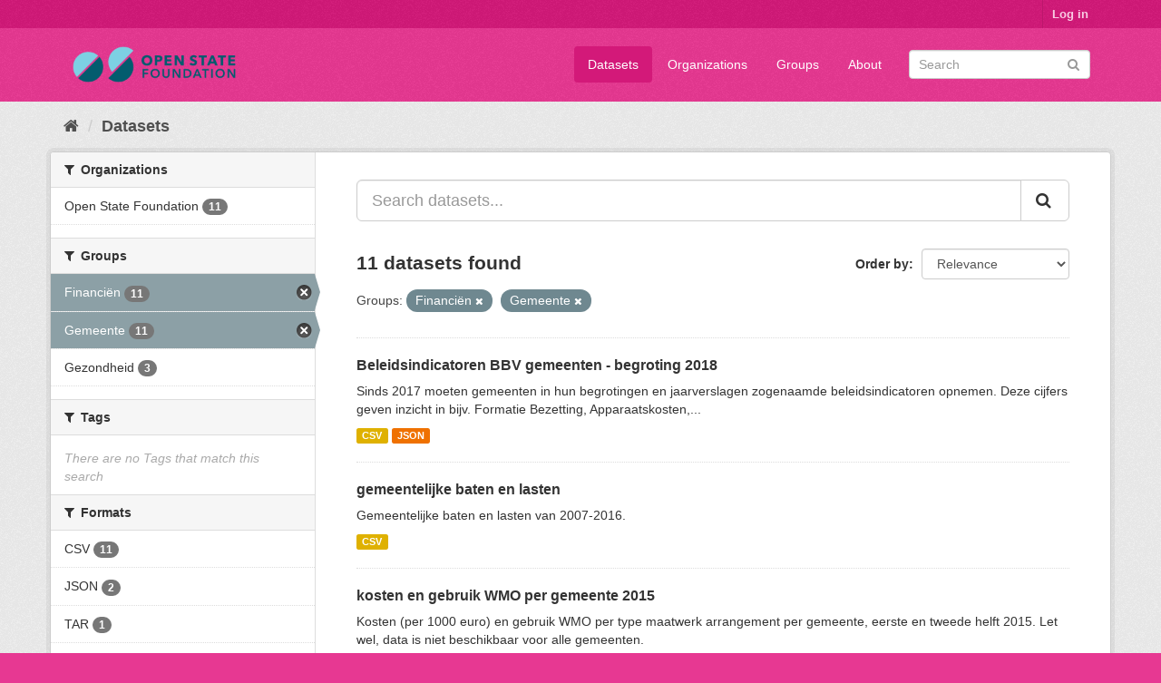

--- FILE ---
content_type: text/html; charset=utf-8
request_url: https://data.openstate.eu/dataset?groups=financien&groups=gemeente
body_size: 5922
content:
<!DOCTYPE html>
<!--[if IE 9]> <html lang="en" class="ie9"> <![endif]-->
<!--[if gt IE 8]><!--> <html lang="en"> <!--<![endif]-->
  <head>
    <link rel="stylesheet" type="text/css" href="/fanstatic/vendor/:version:2019-12-06T18:57:08.25/select2/select2.css" />
<link rel="stylesheet" type="text/css" href="/fanstatic/css/:version:2019-12-06T18:57:07.68/fuchsia.min.css" />
<link rel="stylesheet" type="text/css" href="/fanstatic/vendor/:version:2019-12-06T18:57:08.25/font-awesome/css/font-awesome.min.css" />

    <meta charset="utf-8" />
      <meta name="generator" content="ckan 2.8.3" />
      <meta name="viewport" content="width=device-width, initial-scale=1.0">
    <title>Datasets - data.openstate.eu</title>

    
    
   <link rel="shortcut icon" href="/base/images/ckan.ico" />
    
   <link rel="alternate" type="text/n3" href="https://data.openstate.eu/catalog.n3"/>
   <link rel="alternate" type="text/ttl" href="https://data.openstate.eu/catalog.ttl"/>
   <link rel="alternate" type="application/rdf+xml" href="https://data.openstate.eu/catalog.xml"/>
   <link rel="alternate" type="application/ld+json" href="https://data.openstate.eu/catalog.jsonld"/>

      
    

    
      
      
    <style>
        /* Remove the feature image */
div.homepage section.featured.media-overlay {
  display: none;
}

/* Move welcome box down 20px to align better */
div.homepage div.module-content.box {
  margin-top: 20px;
}
      </style>
    
  </head>

  
  <body data-site-root="https://data.openstate.eu/" data-locale-root="https://data.openstate.eu/" >

    
    <div class="hide"><a href="#content">Skip to content</a></div>
  

  
     
<header class="account-masthead">
  <div class="container">
     
    <nav class="account not-authed">
      <ul class="list-unstyled">
        
        <li><a href="/user/login">Log in</a></li>
         
      </ul>
    </nav>
     
  </div>
</header>

<header class="navbar navbar-static-top masthead">
    
  <div class="container">
    <div class="navbar-right">
      <button data-target="#main-navigation-toggle" data-toggle="collapse" class="navbar-toggle collapsed" type="button">
        <span class="fa fa-bars"></span>
      </button>
    </div>
    <hgroup class="header-image navbar-left">
       
      <a class="logo" href="/"><img src="/uploads/admin/2019-08-08-180745.950186Open-state-foundation-logo-300x72-big-border.png" alt="data.openstate.eu" title="data.openstate.eu" /></a>
       
    </hgroup>

    <div class="collapse navbar-collapse" id="main-navigation-toggle">
      
      <nav class="section navigation">
        <ul class="nav nav-pills">
           <li class="active"><a href="/dataset">Datasets</a></li><li><a href="/organization">Organizations</a></li><li><a href="/group">Groups</a></li><li><a href="/about">About</a></li> 
        </ul>
      </nav>
       
      <form class="section site-search simple-input" action="/dataset" method="get">
        <div class="field">
          <label for="field-sitewide-search">Search Datasets</label>
          <input id="field-sitewide-search" type="text" class="form-control" name="q" placeholder="Search" />
          <button class="btn-search" type="submit"><i class="fa fa-search"></i></button>
        </div>
      </form>
      
    </div>
  </div>
</header>

  
    <div role="main">
      <div id="content" class="container">
        
          
            <div class="flash-messages">
              
                
              
            </div>
          

          
            <div class="toolbar">
              
                
                  <ol class="breadcrumb">
                    
<li class="home"><a href="/"><i class="fa fa-home"></i><span> Home</span></a></li>
                    
  <li class="active"><a class=" active" href="/dataset">Datasets</a></li>

                  </ol>
                
              
            </div>
          

          <div class="row wrapper">
            
            
            

            
              <aside class="secondary col-sm-3">
                
                
<div class="filters">
  <div>
    
      

  
  
    
      
      
        <section class="module module-narrow module-shallow">
          
            <h2 class="module-heading">
              <i class="fa fa-filter"></i>
              
              Organizations
            </h2>
          
          
            
            
              <nav>
                <ul class="list-unstyled nav nav-simple nav-facet">
                  
                    
                    
                    
                    
                      <li class="nav-item">
                        <a href="/dataset?organization=open-state&amp;groups=financien&amp;groups=gemeente" title="">
                          <span class="item-label">Open State Foundation</span>
                          <span class="hidden separator"> - </span>
                          <span class="item-count badge">11</span>
                        </a>
                      </li>
                  
                </ul>
              </nav>

              <p class="module-footer">
                
                  
                
              </p>
            
            
          
        </section>
      
    
  

    
      

  
  
    
      
      
        <section class="module module-narrow module-shallow">
          
            <h2 class="module-heading">
              <i class="fa fa-filter"></i>
              
              Groups
            </h2>
          
          
            
            
              <nav>
                <ul class="list-unstyled nav nav-simple nav-facet">
                  
                    
                    
                    
                    
                      <li class="nav-item active">
                        <a href="/dataset?groups=gemeente" title="">
                          <span class="item-label">Financiën</span>
                          <span class="hidden separator"> - </span>
                          <span class="item-count badge">11</span>
                        </a>
                      </li>
                  
                    
                    
                    
                    
                      <li class="nav-item active">
                        <a href="/dataset?groups=financien" title="">
                          <span class="item-label">Gemeente</span>
                          <span class="hidden separator"> - </span>
                          <span class="item-count badge">11</span>
                        </a>
                      </li>
                  
                    
                    
                    
                    
                      <li class="nav-item">
                        <a href="/dataset?groups=financien&amp;groups=gezondheid&amp;groups=gemeente" title="">
                          <span class="item-label">Gezondheid</span>
                          <span class="hidden separator"> - </span>
                          <span class="item-count badge">3</span>
                        </a>
                      </li>
                  
                </ul>
              </nav>

              <p class="module-footer">
                
                  
                
              </p>
            
            
          
        </section>
      
    
  

    
      

  
  
    
      
      
        <section class="module module-narrow module-shallow">
          
            <h2 class="module-heading">
              <i class="fa fa-filter"></i>
              
              Tags
            </h2>
          
          
            
            
              <p class="module-content empty">There are no Tags that match this search</p>
            
            
          
        </section>
      
    
  

    
      

  
  
    
      
      
        <section class="module module-narrow module-shallow">
          
            <h2 class="module-heading">
              <i class="fa fa-filter"></i>
              
              Formats
            </h2>
          
          
            
            
              <nav>
                <ul class="list-unstyled nav nav-simple nav-facet">
                  
                    
                    
                    
                    
                      <li class="nav-item">
                        <a href="/dataset?res_format=CSV&amp;groups=financien&amp;groups=gemeente" title="">
                          <span class="item-label">CSV</span>
                          <span class="hidden separator"> - </span>
                          <span class="item-count badge">11</span>
                        </a>
                      </li>
                  
                    
                    
                    
                    
                      <li class="nav-item">
                        <a href="/dataset?res_format=JSON&amp;groups=financien&amp;groups=gemeente" title="">
                          <span class="item-label">JSON</span>
                          <span class="hidden separator"> - </span>
                          <span class="item-count badge">2</span>
                        </a>
                      </li>
                  
                    
                    
                    
                    
                      <li class="nav-item">
                        <a href="/dataset?res_format=TAR&amp;groups=financien&amp;groups=gemeente" title="">
                          <span class="item-label">TAR</span>
                          <span class="hidden separator"> - </span>
                          <span class="item-count badge">1</span>
                        </a>
                      </li>
                  
                    
                    
                    
                    
                      <li class="nav-item">
                        <a href="/dataset?res_format=XLSX&amp;groups=financien&amp;groups=gemeente" title="">
                          <span class="item-label">XLSX</span>
                          <span class="hidden separator"> - </span>
                          <span class="item-count badge">1</span>
                        </a>
                      </li>
                  
                </ul>
              </nav>

              <p class="module-footer">
                
                  
                
              </p>
            
            
          
        </section>
      
    
  

    
      

  
  
    
      
      
        <section class="module module-narrow module-shallow">
          
            <h2 class="module-heading">
              <i class="fa fa-filter"></i>
              
              Licenses
            </h2>
          
          
            
            
              <nav>
                <ul class="list-unstyled nav nav-simple nav-facet">
                  
                    
                    
                    
                    
                      <li class="nav-item">
                        <a href="/dataset?license_id=cc-zero&amp;groups=financien&amp;groups=gemeente" title="Creative Commons CCZero">
                          <span class="item-label">Creative Commons CC...</span>
                          <span class="hidden separator"> - </span>
                          <span class="item-count badge">10</span>
                        </a>
                      </li>
                  
                    
                    
                    
                    
                      <li class="nav-item">
                        <a href="/dataset?license_id=cc-by-sa&amp;groups=financien&amp;groups=gemeente" title="Creative Commons Attribution Share-Alike">
                          <span class="item-label">Creative Commons At...</span>
                          <span class="hidden separator"> - </span>
                          <span class="item-count badge">1</span>
                        </a>
                      </li>
                  
                </ul>
              </nav>

              <p class="module-footer">
                
                  
                
              </p>
            
            
          
        </section>
      
    
  

    
  </div>
  <a class="close no-text hide-filters"><i class="fa fa-times-circle"></i><span class="text">close</span></a>
</div>

              </aside>
            

            
              <div class="primary col-sm-9 col-xs-12">
                
                
  <section class="module">
    <div class="module-content">
      
        
      
      
        
        
        







<form id="dataset-search-form" class="search-form" method="get" data-module="select-switch">

  
    <div class="input-group search-input-group">
      <input aria-label="Search datasets..." id="field-giant-search" type="text" class="form-control input-lg" name="q" value="" autocomplete="off" placeholder="Search datasets...">
      
      <span class="input-group-btn">
        <button class="btn btn-default btn-lg" type="submit" value="search">
          <i class="fa fa-search"></i>
        </button>
      </span>
      
    </div>
  

  
    <span>
  
  

  
  
  
  <input type="hidden" name="groups" value="financien" />
  
  
  
  
  
  <input type="hidden" name="groups" value="gemeente" />
  
  
  
  </span>
  

  
    
      <div class="form-select form-group control-order-by">
        <label for="field-order-by">Order by</label>
        <select id="field-order-by" name="sort" class="form-control">
          
            
              <option value="score desc, metadata_modified desc" selected="selected">Relevance</option>
            
          
            
              <option value="title_string asc">Name Ascending</option>
            
          
            
              <option value="title_string desc">Name Descending</option>
            
          
            
              <option value="metadata_modified desc">Last Modified</option>
            
          
            
          
        </select>
        
        <button class="btn btn-default js-hide" type="submit">Go</button>
        
      </div>
    
  

  
    
      <h2>

  
  
  
  

11 datasets found</h2>
    
  

  
    
      <p class="filter-list">
        
          
          <span class="facet">Groups:</span>
          
            <span class="filtered pill">Financiën
              <a href="dataset?groups=gemeente" class="remove" title="Remove"><i class="fa fa-times"></i></a>
            </span>
          
            <span class="filtered pill">Gemeente
              <a href="dataset?groups=financien" class="remove" title="Remove"><i class="fa fa-times"></i></a>
            </span>
          
        
      </p>
      <a class="show-filters btn btn-default">Filter Results</a>
    
  

</form>




      
      
        

  
    <ul class="dataset-list list-unstyled">
    	
	      
	        






  <li class="dataset-item">
    
      <div class="dataset-content">
        
          <h3 class="dataset-heading">
            
              
            
            
              <a href="/dataset/beleidsindicatoren-bbv-gemeenten-begroting-2018">Beleidsindicatoren BBV gemeenten - begroting 2018</a>
            
            
              
              
            
          </h3>
        
        
          
        
        
          
            <div>Sinds 2017 moeten gemeenten in hun begrotingen en jaarverslagen zogenaamde beleidsindicatoren opnemen. Deze cijfers geven inzicht in bijv. Formatie Bezetting, Apparaatskosten,...</div>
          
        
      </div>
      
        
          
            <ul class="dataset-resources list-unstyled">
              
                
                <li>
                  <a href="/dataset/beleidsindicatoren-bbv-gemeenten-begroting-2018" class="label label-default" data-format="csv">CSV</a>
                </li>
                
                <li>
                  <a href="/dataset/beleidsindicatoren-bbv-gemeenten-begroting-2018" class="label label-default" data-format="json">JSON</a>
                </li>
                
              
            </ul>
          
        
      
    
  </li>

	      
	        






  <li class="dataset-item">
    
      <div class="dataset-content">
        
          <h3 class="dataset-heading">
            
              
            
            
              <a href="/dataset/gemeentelijke-baten-en-lasten-2007-2016">gemeentelijke baten en lasten</a>
            
            
              
              
            
          </h3>
        
        
          
        
        
          
            <div>Gemeentelijke baten en lasten van 2007-2016.</div>
          
        
      </div>
      
        
          
            <ul class="dataset-resources list-unstyled">
              
                
                <li>
                  <a href="/dataset/gemeentelijke-baten-en-lasten-2007-2016" class="label label-default" data-format="csv">CSV</a>
                </li>
                
              
            </ul>
          
        
      
    
  </li>

	      
	        






  <li class="dataset-item">
    
      <div class="dataset-content">
        
          <h3 class="dataset-heading">
            
              
            
            
              <a href="/dataset/kosten-en-gebruik-wmo-per-gemeente-2015">kosten en gebruik WMO per gemeente 2015</a>
            
            
              
              
            
          </h3>
        
        
          
        
        
          
            <div>Kosten (per 1000 euro) en gebruik WMO per type maatwerk arrangement per gemeente, eerste en tweede helft 2015. Let wel, data is niet beschikbaar voor alle gemeenten.</div>
          
        
      </div>
      
        
          
            <ul class="dataset-resources list-unstyled">
              
                
                <li>
                  <a href="/dataset/kosten-en-gebruik-wmo-per-gemeente-2015" class="label label-default" data-format="csv">CSV</a>
                </li>
                
              
            </ul>
          
        
      
    
  </li>

	      
	        






  <li class="dataset-item">
    
      <div class="dataset-content">
        
          <h3 class="dataset-heading">
            
              
            
            
              <a href="/dataset/wwb-ioaw-ioaz-bbz-en-participatiebudget-vanaf-2004">participatiewet: overzicht per gemeente van de (gebundelde) uitkering, partic...</a>
            
            
              
              
            
          </h3>
        
        
          
        
        
          
            <div>De verantwoordelijkheid voor de Participatiewet ligt bij de gemeenten. De budgetten worden vooraf door het Rijk verdeeld over de gemeenten. Deze datasets bevatten in een...</div>
          
        
      </div>
      
        
          
            <ul class="dataset-resources list-unstyled">
              
                
                <li>
                  <a href="/dataset/wwb-ioaw-ioaz-bbz-en-participatiebudget-vanaf-2004" class="label label-default" data-format="csv">CSV</a>
                </li>
                
                <li>
                  <a href="/dataset/wwb-ioaw-ioaz-bbz-en-participatiebudget-vanaf-2004" class="label label-default" data-format="xlsx">XLSX</a>
                </li>
                
              
            </ul>
          
        
      
    
  </li>

	      
	        






  <li class="dataset-item">
    
      <div class="dataset-content">
        
          <h3 class="dataset-heading">
            
              
            
            
              <a href="/dataset/terugvorderingsbeschikkingen-en-nabetaling-van-huurtoeslag-gesorteerd-naar-gemeente-2010-2014">Terugvorderingsbeschikkingen en nabetaling van huurtoeslag gesorteerd naar ge...</a>
            
            
              
              
            
          </h3>
        
        
          
        
        
          
            <div>Openbaar gemaakte documenten naar aanleiding van een verzoek om openbaarmaking van een overzicht van terugvorderingsbeschikkingen en nabetaling van huurtoeslag gesorteerd naar...</div>
          
        
      </div>
      
        
          
            <ul class="dataset-resources list-unstyled">
              
                
                <li>
                  <a href="/dataset/terugvorderingsbeschikkingen-en-nabetaling-van-huurtoeslag-gesorteerd-naar-gemeente-2010-2014" class="label label-default" data-format="tar">TAR</a>
                </li>
                
                <li>
                  <a href="/dataset/terugvorderingsbeschikkingen-en-nabetaling-van-huurtoeslag-gesorteerd-naar-gemeente-2010-2014" class="label label-default" data-format="csv">CSV</a>
                </li>
                
              
            </ul>
          
        
      
    
  </li>

	      
	        






  <li class="dataset-item">
    
      <div class="dataset-content">
        
          <h3 class="dataset-heading">
            
              
            
            
              <a href="/dataset/zorgkosten-en-gebruik-per-gemeente">zorgkosten en gebruik per gemeente</a>
            
            
              
              
            
          </h3>
        
        
          
        
        
          
            <div>zorgkosten en gebruik per gemeente naar wet en zorgsoort.</div>
          
        
      </div>
      
        
          
            <ul class="dataset-resources list-unstyled">
              
                
                <li>
                  <a href="/dataset/zorgkosten-en-gebruik-per-gemeente" class="label label-default" data-format="csv">CSV</a>
                </li>
                
              
            </ul>
          
        
      
    
  </li>

	      
	        






  <li class="dataset-item">
    
      <div class="dataset-content">
        
          <h3 class="dataset-heading">
            
              
            
            
              <a href="/dataset/gemeenterekeningen-baten-en-lasten-naar-regio-en-grootteklasse">Gemeenterekeningen baten en lasten naar regio en grootteklasse</a>
            
            
              
              
            
          </h3>
        
        
          
        
        
          
            <div>Deze tabel bevat cijfers over de lasten en baten per functie (beleidsterrein) naar regio en grootteklasse in miljoenen euro's en in euro's per inwoner. De gepresenteerde cijfers...</div>
          
        
      </div>
      
        
          
            <ul class="dataset-resources list-unstyled">
              
                
                <li>
                  <a href="/dataset/gemeenterekeningen-baten-en-lasten-naar-regio-en-grootteklasse" class="label label-default" data-format="csv">CSV</a>
                </li>
                
                <li>
                  <a href="/dataset/gemeenterekeningen-baten-en-lasten-naar-regio-en-grootteklasse" class="label label-default" data-format="json">JSON</a>
                </li>
                
              
            </ul>
          
        
      
    
  </li>

	      
	        






  <li class="dataset-item">
    
      <div class="dataset-content">
        
          <h3 class="dataset-heading">
            
              
            
            
              <a href="/dataset/verdeling-gemeentefonds">Verdeling Gemeentefonds</a>
            
            
              
              
            
          </h3>
        
        
          
        
        
          
            <div>Verdeling van de uitkeringen uit het gemeentefonds</div>
          
        
      </div>
      
        
          
            <ul class="dataset-resources list-unstyled">
              
                
                <li>
                  <a href="/dataset/verdeling-gemeentefonds" class="label label-default" data-format="csv">CSV</a>
                </li>
                
              
            </ul>
          
        
      
    
  </li>

	      
	        






  <li class="dataset-item">
    
      <div class="dataset-content">
        
          <h3 class="dataset-heading">
            
              
            
            
              <a href="/dataset/uitsplitsing-bedragen-integratie-uitkering-sociaal-domein">Uitsplitsing bedragen integratie-uitkering Sociaal domein</a>
            
            
              
              
            
          </h3>
        
        
          
        
        
          
            <div>Uitsplitsing bedragen integratie-uitkering Sociaal domein </div>
          
        
      </div>
      
        
          
            <ul class="dataset-resources list-unstyled">
              
                
                <li>
                  <a href="/dataset/uitsplitsing-bedragen-integratie-uitkering-sociaal-domein" class="label label-default" data-format="csv">CSV</a>
                </li>
                
              
            </ul>
          
        
      
    
  </li>

	      
	        






  <li class="dataset-item">
    
      <div class="dataset-content">
        
          <h3 class="dataset-heading">
            
              
            
            
              <a href="/dataset/baten-gemeenten-gemeentefonds-specifieke-uitkering-en-integratie-uitkering-sociaal-domein">Baten gemeenten gemeentefonds, specifieke uitkering en integratie-uitkering s...</a>
            
            
              
              
            
          </h3>
        
        
          
        
        
          
            <p class="empty">This dataset has no description</p>
          
        
      </div>
      
        
          
            <ul class="dataset-resources list-unstyled">
              
                
                <li>
                  <a href="/dataset/baten-gemeenten-gemeentefonds-specifieke-uitkering-en-integratie-uitkering-sociaal-domein" class="label label-default" data-format="csv">CSV</a>
                </li>
                
              
            </ul>
          
        
      
    
  </li>

	      
	        






  <li class="dataset-item">
    
      <div class="dataset-content">
        
          <h3 class="dataset-heading">
            
              
            
            
              <a href="/dataset/verdeling-van-de-uitkeringen-uit-het-gemeentefonds">Verdeling van de uitkeringen uit het gemeentefonds</a>
            
            
              
              
            
          </h3>
        
        
          
        
        
          
            <div><a href="https://www.rijksoverheid.nl/documenten/rapporten/2011/07/28/verdeling-van-de-uitkeringen-uit-het-gemeentefonds">https://www.rijksoverheid.nl/documenten/rapporten/2011/07/28/verdeling-van-de-uitkeringen-uit-het-gemeentefonds</a></div>
          
        
      </div>
      
        
          
            <ul class="dataset-resources list-unstyled">
              
                
                <li>
                  <a href="/dataset/verdeling-van-de-uitkeringen-uit-het-gemeentefonds" class="label label-default" data-format="csv">CSV</a>
                </li>
                
              
            </ul>
          
        
      
    
  </li>

	      
	    
    </ul>
  

      
    </div>

    
      
    
  </section>

  
  <section class="module">
    <div class="module-content">
      
      <small>
        
        
        
           You can also access this registry using the <a href="/api/3">API</a> (see <a href="http://docs.ckan.org/en/2.8/api/">API Docs</a>). 
      </small>
      
    </div>
  </section>
  

              </div>
            
          </div>
        
      </div>
    </div>
  
    <footer class="site-footer">
  <div class="container">
    
    <div class="row">
      <div class="col-md-8 footer-links">
        
          <ul class="list-unstyled">
            
              <li><a href="/about">About data.openstate.eu</a></li>
            
          </ul>
          <ul class="list-unstyled">
            
              
              <li><a href="http://docs.ckan.org/en/2.8/api/">CKAN API</a></li>
              <li><a href="http://www.ckan.org/">CKAN Association</a></li>
              <li><a href="http://www.opendefinition.org/okd/"><img src="/base/images/od_80x15_blue.png" alt="Open Data"></a></li>
            
          </ul>
        
      </div>
      <div class="col-md-4 attribution">
        
          <p><strong>Powered by</strong> <a class="hide-text ckan-footer-logo" href="http://ckan.org">CKAN</a></p>
        
        
          
<form class="form-inline form-select lang-select" action="/util/redirect" data-module="select-switch" method="POST">
  <label for="field-lang-select">Language</label>
  <select id="field-lang-select" name="url" data-module="autocomplete" data-module-dropdown-class="lang-dropdown" data-module-container-class="lang-container">
    
      <option value="/en/dataset?groups=financien&amp;groups=gemeente" selected="selected">
        English
      </option>
    
      <option value="/pt_BR/dataset?groups=financien&amp;groups=gemeente" >
        português (Brasil)
      </option>
    
      <option value="/ja/dataset?groups=financien&amp;groups=gemeente" >
        日本語
      </option>
    
      <option value="/it/dataset?groups=financien&amp;groups=gemeente" >
        italiano
      </option>
    
      <option value="/cs_CZ/dataset?groups=financien&amp;groups=gemeente" >
        čeština (Česká republika)
      </option>
    
      <option value="/ca/dataset?groups=financien&amp;groups=gemeente" >
        català
      </option>
    
      <option value="/es/dataset?groups=financien&amp;groups=gemeente" >
        español
      </option>
    
      <option value="/fr/dataset?groups=financien&amp;groups=gemeente" >
        français
      </option>
    
      <option value="/el/dataset?groups=financien&amp;groups=gemeente" >
        Ελληνικά
      </option>
    
      <option value="/sv/dataset?groups=financien&amp;groups=gemeente" >
        svenska
      </option>
    
      <option value="/sr/dataset?groups=financien&amp;groups=gemeente" >
        српски
      </option>
    
      <option value="/no/dataset?groups=financien&amp;groups=gemeente" >
        norsk bokmål (Norge)
      </option>
    
      <option value="/sk/dataset?groups=financien&amp;groups=gemeente" >
        slovenčina
      </option>
    
      <option value="/fi/dataset?groups=financien&amp;groups=gemeente" >
        suomi
      </option>
    
      <option value="/ru/dataset?groups=financien&amp;groups=gemeente" >
        русский
      </option>
    
      <option value="/de/dataset?groups=financien&amp;groups=gemeente" >
        Deutsch
      </option>
    
      <option value="/pl/dataset?groups=financien&amp;groups=gemeente" >
        polski
      </option>
    
      <option value="/nl/dataset?groups=financien&amp;groups=gemeente" >
        Nederlands
      </option>
    
      <option value="/bg/dataset?groups=financien&amp;groups=gemeente" >
        български
      </option>
    
      <option value="/ko_KR/dataset?groups=financien&amp;groups=gemeente" >
        한국어 (대한민국)
      </option>
    
      <option value="/hu/dataset?groups=financien&amp;groups=gemeente" >
        magyar
      </option>
    
      <option value="/sl/dataset?groups=financien&amp;groups=gemeente" >
        slovenščina
      </option>
    
      <option value="/lv/dataset?groups=financien&amp;groups=gemeente" >
        latviešu
      </option>
    
      <option value="/is/dataset?groups=financien&amp;groups=gemeente" >
        íslenska
      </option>
    
      <option value="/lt/dataset?groups=financien&amp;groups=gemeente" >
        lietuvių
      </option>
    
      <option value="/ro/dataset?groups=financien&amp;groups=gemeente" >
        română
      </option>
    
      <option value="/sq/dataset?groups=financien&amp;groups=gemeente" >
        shqip
      </option>
    
      <option value="/en_AU/dataset?groups=financien&amp;groups=gemeente" >
        English (Australia)
      </option>
    
      <option value="/pt_PT/dataset?groups=financien&amp;groups=gemeente" >
        português (Portugal)
      </option>
    
      <option value="/es_AR/dataset?groups=financien&amp;groups=gemeente" >
        español (Argentina)
      </option>
    
      <option value="/uk/dataset?groups=financien&amp;groups=gemeente" >
        українська
      </option>
    
      <option value="/km/dataset?groups=financien&amp;groups=gemeente" >
        ខ្មែរ
      </option>
    
      <option value="/zh_TW/dataset?groups=financien&amp;groups=gemeente" >
        中文 (繁體, 台灣)
      </option>
    
      <option value="/tl/dataset?groups=financien&amp;groups=gemeente" >
        Filipino (Pilipinas)
      </option>
    
      <option value="/tr/dataset?groups=financien&amp;groups=gemeente" >
        Türkçe
      </option>
    
      <option value="/gl/dataset?groups=financien&amp;groups=gemeente" >
        galego
      </option>
    
      <option value="/hr/dataset?groups=financien&amp;groups=gemeente" >
        hrvatski
      </option>
    
      <option value="/fa_IR/dataset?groups=financien&amp;groups=gemeente" >
        فارسی (ایران)
      </option>
    
      <option value="/sr_Latn/dataset?groups=financien&amp;groups=gemeente" >
        srpski (latinica)
      </option>
    
      <option value="/ar/dataset?groups=financien&amp;groups=gemeente" >
        العربية
      </option>
    
      <option value="/eu/dataset?groups=financien&amp;groups=gemeente" >
        euskara
      </option>
    
      <option value="/id/dataset?groups=financien&amp;groups=gemeente" >
        Indonesia
      </option>
    
      <option value="/ne/dataset?groups=financien&amp;groups=gemeente" >
        नेपाली
      </option>
    
      <option value="/mk/dataset?groups=financien&amp;groups=gemeente" >
        македонски
      </option>
    
      <option value="/am/dataset?groups=financien&amp;groups=gemeente" >
        አማርኛ
      </option>
    
      <option value="/uk_UA/dataset?groups=financien&amp;groups=gemeente" >
        українська (Україна)
      </option>
    
      <option value="/mn_MN/dataset?groups=financien&amp;groups=gemeente" >
        монгол (Монгол)
      </option>
    
      <option value="/da_DK/dataset?groups=financien&amp;groups=gemeente" >
        dansk (Danmark)
      </option>
    
      <option value="/th/dataset?groups=financien&amp;groups=gemeente" >
        ไทย
      </option>
    
      <option value="/he/dataset?groups=financien&amp;groups=gemeente" >
        עברית
      </option>
    
      <option value="/zh_CN/dataset?groups=financien&amp;groups=gemeente" >
        中文 (简体, 中国)
      </option>
    
      <option value="/vi/dataset?groups=financien&amp;groups=gemeente" >
        Tiếng Việt
      </option>
    
  </select>
  <button class="btn btn-default js-hide" type="submit">Go</button>
</form>
        
      </div>
    </div>
    
  </div>

  
    
  
</footer>
  
    
    
    
  
    

      
  <script>document.getElementsByTagName('html')[0].className += ' js';</script>
<script type="text/javascript" src="/fanstatic/vendor/:version:2019-12-06T18:57:08.25/jquery.min.js"></script>
<script type="text/javascript" src="/fanstatic/vendor/:version:2019-12-06T18:57:08.25/:bundle:bootstrap/js/bootstrap.min.js;jed.min.js;moment-with-locales.js;select2/select2.min.js"></script>
<script type="text/javascript" src="/fanstatic/base/:version:2019-12-06T18:57:07.95/:bundle:plugins/jquery.inherit.min.js;plugins/jquery.proxy-all.min.js;plugins/jquery.url-helpers.min.js;plugins/jquery.date-helpers.min.js;plugins/jquery.slug.min.js;plugins/jquery.slug-preview.min.js;plugins/jquery.truncator.min.js;plugins/jquery.masonry.min.js;plugins/jquery.form-warning.min.js;plugins/jquery.images-loaded.min.js;sandbox.min.js;module.min.js;pubsub.min.js;client.min.js;notify.min.js;i18n.min.js;main.min.js;modules/select-switch.min.js;modules/slug-preview.min.js;modules/basic-form.min.js;modules/confirm-action.min.js;modules/api-info.min.js;modules/autocomplete.min.js;modules/custom-fields.min.js;modules/data-viewer.min.js;modules/table-selectable-rows.min.js;modules/resource-form.min.js;modules/resource-upload-field.min.js;modules/resource-reorder.min.js;modules/resource-view-reorder.min.js;modules/follow.min.js;modules/activity-stream.min.js;modules/dashboard.min.js;modules/resource-view-embed.min.js;view-filters.min.js;modules/resource-view-filters-form.min.js;modules/resource-view-filters.min.js;modules/table-toggle-more.min.js;modules/dataset-visibility.min.js;modules/media-grid.min.js;modules/image-upload.min.js;modules/followers-counter.min.js"></script></body>
</html>